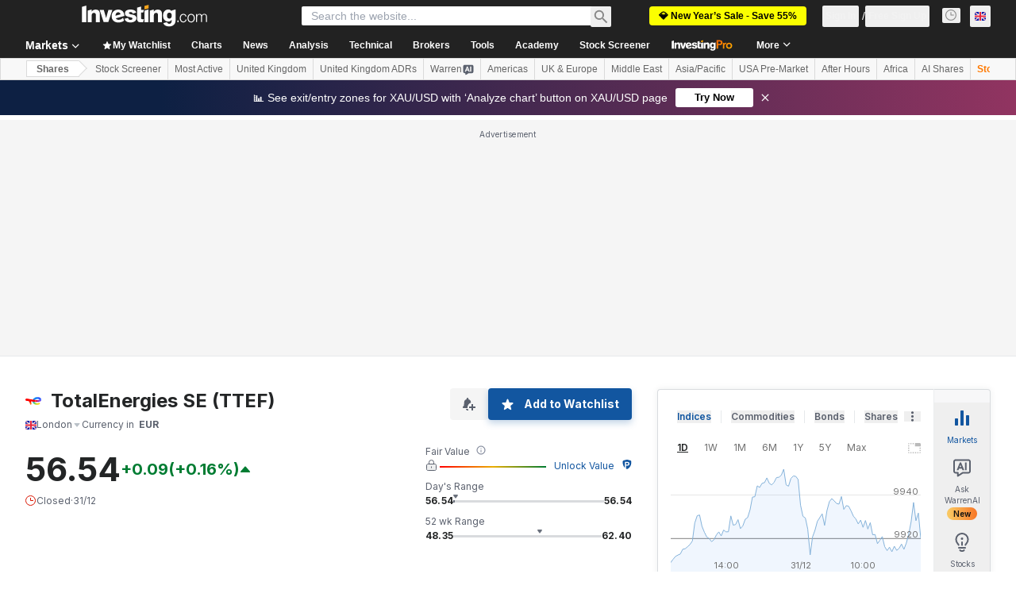

--- FILE ---
content_type: application/javascript
request_url: https://promos.investing.com/eu-a4flkt7l2b/z9gd/9a63d23b-49c1-4335-b698-e7f3ab10af6c/uk.investing.com/jsonp/z?cb=1767322488792&callback=__dgofr3sw5gtsk8
body_size: 530
content:
__dgofr3sw5gtsk8({"geo":{"region_name":"Ohio","continent_name":"North America","country_name":"United States","continent_code":"NA","longitude":-83.0061,"city":"Columbus","ip":"3.15.169.250","region_code":"OH","time_zone":"America/New_York","latitude":39.9625,"zipcode":"43215","metro_code":535,"country_code":"US"},"success":true,"ts":1767322488864.0,"da":"bg*br*al|Apple%bt*bm*bs*cb*bu*dl$0^j~m|131.0.0.0%v~d~f~primarySoftwareType|Robot%s~r~dg*e~b~dq*z|Blink%cn*ds*ba*ch*cc*n|Chrome%t~bl*ac~aa~g~y|macOS%ce*ah~bq*bd~dd*cq$0^cl*df*bp*ad|Desktop%bh*c~dc*dn*bi*ae~ci*cx*p~bk*de*bc*i~h|10.15.7%cd*w~cu*ck*l~u~partialIdentification*af~bz*db*ab*q~a*cp$0^dh*k|Apple%cr*ag|-","rand":917282});

--- FILE ---
content_type: image/svg+xml
request_url: https://cdn.investing.com/entities-logos/326300.svg
body_size: 403
content:
<svg xmlns="http://www.w3.org/2000/svg" version="1.2" viewBox="0 0 1595 772"><defs><linearGradient id="a" x1="828.2" x2="1242.5" y1="299.8" y2="749.9" gradientUnits="userSpaceOnUse"><stop offset="0" stop-color="#0186f5"/><stop offset=".1" stop-color="#0186f5"/><stop offset=".3" stop-color="#35c2b0"/><stop offset=".7" stop-color="#aad825"/><stop offset="1" stop-color="#fed700"/></linearGradient><linearGradient id="b" x1="493.7" x2="497.1" y1="714.2" y2="431.7" gradientUnits="userSpaceOnUse"><stop offset="0" stop-color="#ff7f00"/><stop offset="1" stop-color="#fe0201"/></linearGradient><linearGradient id="c" x1="911.2" x2="1368.8" y1="125.1" y2="133.9" gradientUnits="userSpaceOnUse"><stop offset="0" stop-color="#0186f5"/><stop offset=".2" stop-color="#0186f5"/><stop offset="1" stop-color="#3156fd"/></linearGradient><linearGradient id="d" x1="1438.8" x2="1481" y1="359" y2="275.8" gradientUnits="userSpaceOnUse"><stop offset="0" stop-color="#8434d5"/><stop offset=".9" stop-color="#3156fd"/><stop offset="1" stop-color="#3156fd"/></linearGradient><linearGradient id="e" x1="1346" x2="994.6" y1="379" y2="395.6" gradientUnits="userSpaceOnUse"><stop offset="0" stop-color="#8434d5"/><stop offset="1" stop-color="#fe0201"/></linearGradient></defs><path fill="url(#a)" d="M991.3 245.5c-16.8 10.7-103.5 68.8-63.4 225.7 14 54.7 54.8 94.6 115.3 120.7 95.8 41.4 175.5 38.5 248.5 22.3 105-23.3 108.4-39 143.6-18.4 36.1 21.1 33.5 69.2 16.7 94-15.5 23-86.7 47.6-132.5 59.4-129.9 33.6-273.2 30.2-387.1-20-79.8-35.1-146.9-83.4-179.9-178.9-24.3-70.2-55.8-178.2 1-295.8 27.6-57.2 75.1-109.5 124.7-149z"/><path fill="url(#b)" d="M984.8 476.7c-31.8-2.7-422.3-44.1-422.3-44.1s32.9 169.2 47.3 231.8c25.4 109.7-110.8 117.8-127.5 66.3-42.7-131.3-80.4-237.4-94.7-265.5-46.7-92.4-239.2-71.9-309.1-91.4-123.5-34.4-97.7-235.3 56.9-224.5 80.5 5.6 332.2 58.4 546.4 96.3 138.4 24.6 270.6 38.6 315.8 44.6z"/><path fill="url(#c)" d="M990.7 246.4 877.4 106C972.1 30.6 1090.9 5.8 1203.8 1c118.2-5 196.9 18.1 253 46.3 73.9 37.3 139.8 102 137.8 222.3l-216.7-42.8c-38.9-25.9-125.2-38.7-174.7-40-92-2.4-159.1 25.8-212.5 59.6z"/><path fill="url(#d)" d="M1594.6 267.3c-1.6 92.9-58.4 168.9-187.3 203.4l-56.6-175.1c71.5-11.8 63.7-37.5 40.1-59.1-4.9-4.6-16.4-11.9-16.4-11.9z"/><path fill="url(#e)" d="M1409.4 470.1c-53.1 14.2-150 30.4-425.6 6.6l12.8-186.5c169.6 22.5 292.7 15.7 356.2 5.2z"/></svg>

--- FILE ---
content_type: application/javascript
request_url: https://cdn.investing.com/x/fe9f964/_next/static/chunks/7065.814001d925c9e050.js
body_size: 2067
content:
"use strict";(self.webpackChunk_N_E=self.webpackChunk_N_E||[]).push([[4816,7065],{4816:(e,t,s)=>{s.r(t),s.d(t,{default:()=>o});var a=s(37876);s(14232);var l=s(5811),n=s(56829),r=s(60332),i=s(65824),d=s(76355),c=s(43970);let m=(0,l.PA)(e=>{let{title:t}=e,{dataStore:{instrumentStore:{instrument:s}}}=(0,n.P)();return(0,a.jsxs)(a.Fragment,{children:[(0,a.jsx)(r.A,{}),(0,a.jsx)(i.Ad,{slot:"tnb_all_positions",customHeight:"104px",className:"mt-8 md:hidden"}),(0,a.jsx)(d.c,{className:"mb-[26px] sm:mb-[34px]"}),s?(0,a.jsx)(c.e,{className:"mb-4",isInstrumentNewsPage:!0,title:t}):null,(0,a.jsx)(i.Ad,{slot:"mid_page_1",label:"Advertisement",className:"my-10 md:hidden"})]})}),u=(0,l.PA)(()=>{var e;let{dataStore:{newsStore:{news:t},instrumentStore:{instrument:s},pageInfoStore:{titles:{h3_head:l}}}}=(0,n.P)();return(0,a.jsx)(m,{baseRoute:null==s||null==(e=s.base)?void 0:e.path,items:t,title:l})}),o=()=>(0,a.jsx)(u,{})},31706:(e,t,s)=>{s.d(t,{A:()=>b});var a=s(37876),l=s(77328),n=s.n(l),r=s(56829),i=s(14232),d=s(68197),c=s(16542),m=s(15520),u=s(52358),o=s(15039),x=s.n(o);let p=e=>{let{href:t,className:s,children:l,disabled:n,isActive:r}=e;return(0,a.jsx)("a",{href:n?void 0:t,className:x()("flex items-center rounded border font-semibold leading-5",r?"border-inv-blue-500 bg-blue/10":"border-[#F7F7F8] bg-[#F7F7F8]",n?"cursor-not-allowed text-secondary/70":"text-link",s),onClick:e=>{n&&e.preventDefault()},children:l})},h=()=>(0,a.jsx)("div",{className:"font-arial leading-4 text-link",children:"..."}),j=(e,t)=>t<=1?e:"".concat(e,"/").concat(t),g=e=>{let{baseUrl:t="",linkLimit:s,current:l,count:n,className:r}=e,{t:d}=(0,c.A)(),[o,g]=(0,i.useState)(9);(0,i.useEffect)(()=>{g(s)},[s]);let v=(0,i.useMemo)(()=>(o%2==0?o-1:o)-2,[o]),b=(v+1)/2,[f,N]=(0,i.useMemo)(()=>{let e=n>o;return[e&&l>b+1,e&&l<n-b]},[l,v,b,n,o]),w=(0,i.useMemo)(()=>Array.from({length:v}),[v]),k=(0,i.useCallback)((e,s)=>(0,a.jsx)(p,{href:j(t,e),isActive:e===s,className:"p-[11px]",children:e},e),[]),A=w.map((e,t)=>k(t+2,l)),P=w.map((e,s)=>{let n=l-(b-(s+1));return(0,a.jsx)(p,{isActive:s+1===b,href:j(t,n),className:"p-[11px]",children:n},n)}),y=w.map((e,t)=>k(n-(v-t),l));return(0,a.jsxs)("div",{className:x()("mb-4 flex select-none justify-between",r),children:[(0,a.jsxs)(p,{href:j(t,l-1),className:"p-[9px] md:pr-[19px]",disabled:1===l,children:[(0,a.jsx)(m.A,{className:"-scale-x-100 sm:mr-1.5 rtl:rotate-180"}),(0,a.jsx)("span",{className:"hidden sm:block",children:d(u.p.previous)})]}),(0,a.jsx)("div",{className:"flex items-center gap-2",children:n<=o?Array.from({length:n}).map((e,s)=>{let n=s+1;return(0,a.jsx)(p,{href:j(t,n),isActive:n===l,className:"p-[11px]",children:n},n)}):(0,a.jsxs)(a.Fragment,{children:[k(1,l),f&&(0,a.jsx)(h,{}),f&&N?P:f?y:A,N&&(0,a.jsx)(h,{}),k(n,l)]})}),(0,a.jsxs)(p,{href:j(t,l+1),className:"p-[9px] md:pl-[19px]",disabled:l>=n,children:[(0,a.jsx)("span",{className:"hidden sm:block",children:d(u.p.next)}),(0,a.jsx)(m.A,{className:"sm:ml-1.5 rtl:rotate-180"})]})]})},v=e=>{let{currentPage:t,pagesCount:s,paginationHref:l}=e,n=(0,d.dv)("sm",!1),r=(0,d.dv)("md",!1);return s>1?(0,a.jsx)(g,{baseUrl:l,count:s,current:t,linkLimit:r?9:n?5:3}):null},b=e=>{let{currentPage:t,pagesCount:s}=e,{dataStore:{pageInfoStore:l}}=(0,r.P)(),i=t-1,d=t+1,c=/(\/\d*\/?)$/g,m=l.currentUrl.replace(c,""),u=l.origin+m,o=i>0?u.replace(c,"")+(i>1?"/".concat(i):""):"",x=d<=s?u.replace(c,"")+"/"+d:"";return(0,a.jsxs)(a.Fragment,{children:[(0,a.jsxs)(n(),{children:[o&&(0,a.jsx)("link",{rel:"prev",href:o}),x&&(0,a.jsx)("link",{rel:"next",href:x})]}),(0,a.jsx)(v,{currentPage:t,pagesCount:s,paginationHref:m})]})}},43970:(e,t,s)=>{s.d(t,{e:()=>N});var a=s(37876),l=s(56829),n=s(16542),r=s(50089),i=s(53797),d=s(42523),c=s(3841),m=s(65824),u=s(68354),o=s(14232),x=s(8893),p=s(68197),h=s(37402);let j=e=>{let{currentPage:t,pagesCount:s,setPage:l}=e,n=(0,p.dv)("sm",!1),r=(0,p.dv)("md",!1);return s>1?(0,a.jsx)(h.d,{count:s,limit:r?9:n?5:3,current:t,setPage:l,className:"mt-16"}):null};var g=s(31706),v=s(47435),b=s(19917);let f=e=>{var t,s,n;let{title:i,titleLink:d,news:m,internalTitle:u,isInstrumentInternalPage:p}=e,{dataStore:{pageInfoStore:h,newsStore:f,instrumentStore:N}}=(0,l.P)(),w=null==(s=N.instrument)||null==(t=s.base)?void 0:t.id,k=(null==h||null==(n=h.equitiesNewsCategories)?void 0:n.filter(e=>!e.isOVPageOnly))||[],[A,P]=(0,o.useState)(0),[y,S]=(0,o.useState)(!1),[F,I]=(0,o.useState)(m),_=async e=>{window.scrollTo({top:0,behavior:"smooth"}),S(!0),I(await f.fetch({categoryIds:k[A].smlIds,sortField:"updated_at",sortOrder:"desc",page:e,instrumentIds:[Number(w)],limit:r.j4,withPagination:!0})),S(!1)};return(0,a.jsxs)(a.Fragment,{children:[(0,a.jsx)(v.J,{newsCategories:k,activeTabId:A,activateView:e=>{var t,s;if(e!==A){let a;P(e),S(!0),s=null==(t=k[e])?void 0:t.name,window.history.replaceState({},"","#".concat(s)),(a=k[e],f.fetch({categoryIds:a.smlIds,sortField:"updated_at",sortOrder:"desc",instrumentIds:[Number(w)],limit:r.j4,withPagination:!0})).then(e=>{I(e),S(!1)}).catch(()=>{I([]),S(!1)})}}}),y&&(0,a.jsx)(b.E,{}),!y&&(0,a.jsx)(a.Fragment,{children:(null==F?void 0:F.length)>0?(0,a.jsxs)(a.Fragment,{children:[(0,a.jsx)(c.B,{title:i,titleLink:d,titleTest:"link-news",articles:F,internalTitle:u,isNews:!0,isInstrumentInternalPage:p,dataTest:"news-list"}),0===A?(0,a.jsx)(g.A,{currentPage:f.page,pagesCount:f.pagesNumber}):(0,a.jsx)(j,{currentPage:f.page,pagesCount:f.pagesNumber,setPage:_})]}):(0,a.jsx)(x.c,{})})]})},N=e=>{var t,s;let{className:o,isInstrumentNewsPage:x,isInstrumentAnalysisPage:p,title:h,titleDefine:j,hideTitle:g}=e,{t:v}=(0,n.A)(),{dataStore:{instrumentStore:b,newsStore:N,analysisStore:w,pageInfoStore:k}}=(0,l.P)(),A=b.instrument,P=null==A||null==(t=A.name)?void 0:t.parentName,y=null==A||null==(s=A.base)?void 0:s.path,S=k.newsLink||(0,i.a)(y,r.cG),F=x?N.news:N.news.slice(0,r.el),I=k.analysisLink||(0,i.a)(y,r.rU),_=p?w.analysis:w.analysis.slice(0,r.n2),C=!x&&_.length>0,L=!p,T=(0,u.ux)(j,h,P,v,d.p);return(0,a.jsxs)("div",{className:o,children:[L?(0,a.jsx)(f,{title:g?"":v(d.p.newsHeadline,{SYMBOL:P}),titleLink:S,news:F,internalTitle:T,isInstrumentInternalPage:x}):null,C?(0,a.jsxs)(a.Fragment,{children:[(0,a.jsx)(m.Ad,{slot:"mid_page_1",label:"Advertisement",className:"my-10 md:hidden"}),(0,a.jsx)(c.B,{title:v(d.p.analysisHeadline,{SYMBOL:P}),titleLink:I,titleTest:"link-analysis",articles:_,internalTitle:T,className:L&&C?"mt-12":"",isInstrumentInternalPage:p,dataTest:"analysis-list"})]}):null]})}},70080:(e,t,s)=>{s.d(t,{A:()=>l});var a=s(14232);let l=s(49680).Bd?a.useLayoutEffect:a.useEffect}}]);

--- FILE ---
content_type: application/javascript
request_url: https://cdn.investing.com/x/fe9f964/_next/static/chunks/pages/discover/ai-stocks-3c3d87889f6994d4.js
body_size: -301
content:
(self.webpackChunk_N_E=self.webpackChunk_N_E||[]).push([[3218,8832],{16130:(_,e,s)=>{"use strict";s.r(e),s.d(e,{__N_SSP:()=>u,default:()=>n});let t=s(41781).A;var u=!0;let n=t},66151:(_,e,s)=>{(window.__NEXT_P=window.__NEXT_P||[]).push(["/discover/ai-stocks",function(){return s(16130)}])}},_=>{_.O(0,[1609,8992,4031,5573,2933,3103,58,5059,7231,37,5540,4308,5660,31,9893,3588,1781,6593,636,8792],()=>_(_.s=66151)),_N_E=_.O()}]);